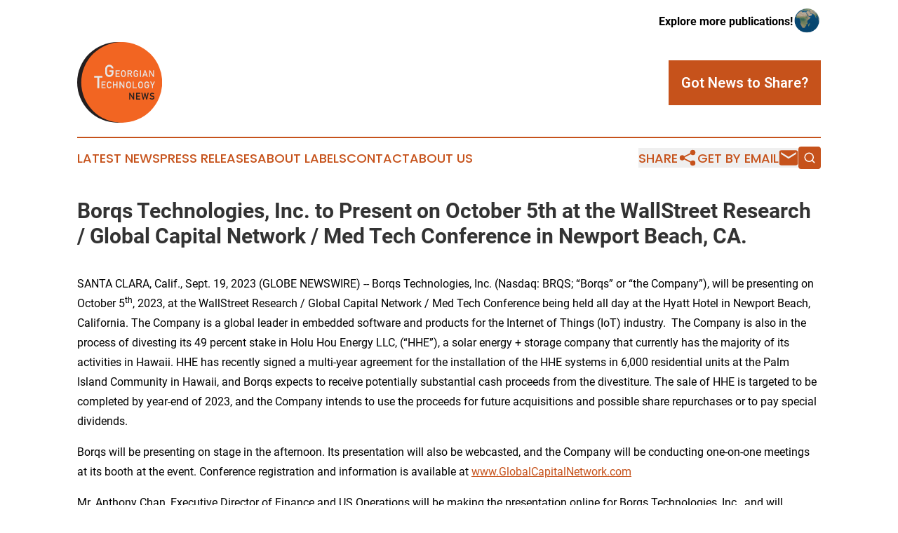

--- FILE ---
content_type: text/html;charset=utf-8
request_url: https://www.georgiantechnologynews.com/article/656398940-borqs-technologies-inc-to-present-on-october-5th-at-the-wallstreet-research-global-capital-network-med-tech-conference-in-newport-beach-ca
body_size: 8212
content:
<!DOCTYPE html>
<html lang="en">
<head>
  <title>Borqs Technologies, Inc. to Present on October 5th at the WallStreet Research / Global Capital Network / Med Tech Conference in Newport Beach, CA. | Georgian Technology News</title>
  <meta charset="utf-8">
  <meta name="viewport" content="width=device-width, initial-scale=1">
    <meta name="description" content="Georgian Technology News is an online news publication focusing on science &amp; technology in the Georgia: Your science and technology news reporter from the country of Georgia">
    <link rel="icon" href="https://cdn.newsmatics.com/agp/sites/georgiantechnologynews-favicon-1.png" type="image/png">
  <meta name="csrf-token" content="uitulL0FzellhlBxtGjfeOJZyn4YmJRYiuN0gcunSVE=">
  <meta name="csrf-param" content="authenticity_token">
  <link href="/css/styles.min.css?v6eb3bc323562751890e3a74b24e16ad07f30b1f7" rel="stylesheet" data-turbo-track="reload">
  <link rel="stylesheet" href="/plugins/vanilla-cookieconsent/cookieconsent.css?v6eb3bc323562751890e3a74b24e16ad07f30b1f7">
  
<style type="text/css">
    :root {
        --color-primary-background: rgba(198, 82, 27, 0.2);
        --color-primary: #c6521b;
        --color-secondary: #757576;
    }
</style>

  <script type="importmap">
    {
      "imports": {
          "adController": "/js/controllers/adController.js?v6eb3bc323562751890e3a74b24e16ad07f30b1f7",
          "alertDialog": "/js/controllers/alertDialog.js?v6eb3bc323562751890e3a74b24e16ad07f30b1f7",
          "articleListController": "/js/controllers/articleListController.js?v6eb3bc323562751890e3a74b24e16ad07f30b1f7",
          "dialog": "/js/controllers/dialog.js?v6eb3bc323562751890e3a74b24e16ad07f30b1f7",
          "flashMessage": "/js/controllers/flashMessage.js?v6eb3bc323562751890e3a74b24e16ad07f30b1f7",
          "gptAdController": "/js/controllers/gptAdController.js?v6eb3bc323562751890e3a74b24e16ad07f30b1f7",
          "hamburgerController": "/js/controllers/hamburgerController.js?v6eb3bc323562751890e3a74b24e16ad07f30b1f7",
          "labelsDescription": "/js/controllers/labelsDescription.js?v6eb3bc323562751890e3a74b24e16ad07f30b1f7",
          "searchController": "/js/controllers/searchController.js?v6eb3bc323562751890e3a74b24e16ad07f30b1f7",
          "videoController": "/js/controllers/videoController.js?v6eb3bc323562751890e3a74b24e16ad07f30b1f7",
          "navigationController": "/js/controllers/navigationController.js?v6eb3bc323562751890e3a74b24e16ad07f30b1f7"          
      }
    }
  </script>
  <script>
      (function(w,d,s,l,i){w[l]=w[l]||[];w[l].push({'gtm.start':
      new Date().getTime(),event:'gtm.js'});var f=d.getElementsByTagName(s)[0],
      j=d.createElement(s),dl=l!='dataLayer'?'&l='+l:'';j.async=true;
      j.src='https://www.googletagmanager.com/gtm.js?id='+i+dl;
      f.parentNode.insertBefore(j,f);
      })(window,document,'script','dataLayer','GTM-KGCXW2X');
  </script>

  <script>
    window.dataLayer.push({
      'cookie_settings': 'delta'
    });
  </script>
</head>
<body class="df-5 is-subpage">
<noscript>
  <iframe src="https://www.googletagmanager.com/ns.html?id=GTM-KGCXW2X"
          height="0" width="0" style="display:none;visibility:hidden"></iframe>
</noscript>
<div class="layout">

  <!-- Top banner -->
  <div class="max-md:hidden w-full content universal-ribbon-inner flex justify-end items-center">
    <a href="https://www.affinitygrouppublishing.com/" target="_blank" class="brands">
      <span class="font-bold text-black">Explore more publications!</span>
      <div>
        <img src="/images/globe.png" height="40" width="40" class="icon-globe"/>
      </div>
    </a>
  </div>
  <header data-controller="hamburger">
  <div class="content">
    <div class="header-top">
      <div class="flex gap-2 masthead-container justify-between items-center">
        <div class="mr-4 logo-container">
          <a href="/">
              <img src="https://cdn.newsmatics.com/agp/sites/georgiantechnologynews-logo-1.svg" alt="Georgian Technology News"
                class="max-md:!h-[60px] lg:!max-h-[115px]" height="380"
                width="auto" />
          </a>
        </div>
        <button class="hamburger relative w-8 h-6">
          <span aria-hidden="true"
            class="block absolute h-[2px] w-9 bg-[--color-primary] transform transition duration-500 ease-in-out -translate-y-[15px]"></span>
          <span aria-hidden="true"
            class="block absolute h-[2px] w-7 bg-[--color-primary] transform transition duration-500 ease-in-out translate-x-[7px]"></span>
          <span aria-hidden="true"
            class="block absolute h-[2px] w-9 bg-[--color-primary] transform transition duration-500 ease-in-out translate-y-[15px]"></span>
        </button>
        <a href="/submit-news" class="max-md:hidden button button-upload-content button-primary w-fit">
          <span>Got News to Share?</span>
        </a>
      </div>
      <!--  Screen size line  -->
      <div class="absolute bottom-0 -ml-[20px] w-screen h-[1px] bg-[--color-primary] z-50 md:hidden">
      </div>
    </div>
    <!-- Navigation bar -->
    <div class="navigation is-hidden-on-mobile" id="main-navigation">
      <div class="w-full md:hidden">
        <div data-controller="search" class="relative w-full">
  <div data-search-target="form" class="relative active">
    <form data-action="submit->search#performSearch" class="search-form">
      <input type="text" name="query" placeholder="Search..." data-search-target="input" class="search-input md:hidden" />
      <button type="button" data-action="click->search#toggle" data-search-target="icon" class="button-search">
        <img height="18" width="18" src="/images/search.svg" />
      </button>
    </form>
  </div>
</div>

      </div>
      <nav class="navigation-part">
          <a href="/latest-news" class="nav-link">
            Latest News
          </a>
          <a href="/press-releases" class="nav-link">
            Press Releases
          </a>
          <a href="/about-labels" class="nav-link">
            About Labels
          </a>
          <a href="/contact" class="nav-link">
            Contact
          </a>
          <a href="/about" class="nav-link">
            About Us
          </a>
      </nav>
      <div class="w-full md:w-auto md:justify-end">
        <div data-controller="navigation" class="header-actions hidden">
  <button class="nav-link flex gap-1 items-center" onclick="window.ShareDialog.openDialog()">
    <span data-navigation-target="text">
      Share
    </span>
    <span class="icon-share"></span>
  </button>
  <button onclick="window.AlertDialog.openDialog()" class="nav-link nav-link-email flex items-center gap-1.5">
    <span data-navigation-target="text">
      Get by Email
    </span>
    <span class="icon-mail"></span>
  </button>
  <div class="max-md:hidden">
    <div data-controller="search" class="relative w-full">
  <div data-search-target="form" class="relative active">
    <form data-action="submit->search#performSearch" class="search-form">
      <input type="text" name="query" placeholder="Search..." data-search-target="input" class="search-input md:hidden" />
      <button type="button" data-action="click->search#toggle" data-search-target="icon" class="button-search">
        <img height="18" width="18" src="/images/search.svg" />
      </button>
    </form>
  </div>
</div>

  </div>
</div>

      </div>
      <a href="/submit-news" class="md:hidden uppercase button button-upload-content button-primary w-fit">
        <span>Got News to Share?</span>
      </a>
      <a href="https://www.affinitygrouppublishing.com/" target="_blank" class="nav-link-agp">
        Explore more publications!
        <img src="/images/globe.png" height="35" width="35" />
      </a>
    </div>
  </div>
</header>

  <div id="main-content" class="content">
    <div id="flash-message"></div>
    <h1>Borqs Technologies, Inc. to Present on October 5th at the WallStreet Research / Global Capital Network / Med Tech Conference in Newport Beach, CA.</h1>
<div class="press-release">
  
      <p align="left">SANTA CLARA, Calif., Sept.  19, 2023  (GLOBE NEWSWIRE) -- Borqs Technologies, Inc. (Nasdaq: BRQS; &#x201C;Borqs&#x201D; or &#x201C;the Company&#x201D;), will be presenting on October 5<sup>th</sup>, 2023, at the WallStreet Research / Global Capital Network / Med Tech Conference being held all day at the Hyatt Hotel in Newport Beach, California. The Company is a global leader in embedded software and products for the Internet of Things (IoT) industry.&#xA0; The Company is also in the process of divesting its 49 percent stake in Holu Hou Energy LLC, (&#x201C;HHE&#x201D;), a solar energy + storage company that currently has the majority of its activities in Hawaii. HHE has recently signed a multi-year agreement for the installation of the HHE systems in 6,000 residential units at the Palm Island Community in Hawaii, and Borqs expects to receive potentially substantial cash proceeds from the divestiture. The sale of HHE is targeted to be completed by year-end of 2023, and the Company intends to use the proceeds for future acquisitions and possible share repurchases or to pay special dividends.<br></p>  <p>Borqs will be presenting on stage in the afternoon. Its presentation will also be webcasted, and the Company will be conducting one-on-one meetings at its booth at the event. Conference registration and information is available at <a href="https://www.globenewswire.com/Tracker?data=1OJ6ivCKEF-P2b-fJOacmUqB3dOh1F-8EVlXdQ2VX2Ix7XZtdTQaBi5XY_kalQCfNJtHsMSIuSwg89_UsF-TTGb5UTjmfyVaPOXYY8GdDZRyaIneWLK3CGvIg3uEmJC0" rel="nofollow" target="_blank">www.GlobalCapitalNetwork.com</a></p>  <p>Mr. Anthony Chan, Executive Director of Finance and US Operations will be making the presentation online for Borqs Technologies, Inc., and will provide the audience an overview of its core business activities, growth plans, and its progress in divesting its 49 percent ownership stake in HHE.</p>  <p>Borqs Technologies, Inc. recently received a &#x201C;Speculative Buy&#x201D; Rating by WallStreet Research in their updated Research Report dated September 8, 2023, &#xA0;with a target price range of $1.00 to $1.20. &#xA0;The WSR research report highlights the value of the Company&#x2019;s core business and stake in HHE.&#xA0; A copy of the recent updated research report is available at the following link: <a href="https://www.globenewswire.com/Tracker?data=tmvSnnZ8H2uv3hyPoMmka84kcPyDEGHTqe0DpgsGGx1cISZEr50wMjYzWTGsAxejY5CHimZm42sPcxjF8xHm4dKCkvwhm3Kgr5tGxpC_o0DbWVHlMeGqNzPNVhAQAU-MzRAD0QJoq2EFXH8YnP3JrjTCagJdwDyJzdiDVlqoNxVrlr8BpY4dhAdR3EGsMDG7" rel="nofollow" target="_blank">https://wallstreetresearch.org/reports/BORQS-Sept-2023.pdf</a></p>  <p><strong>About WallStreet Research&#x2122;</strong></p>  <p>WallStreet Research&#x2122; (&#x201C;WSR&#x201D;) is a top ranked independent research firm with a history spanning over four decades. WSR provides the global investment community with independent analyst research reports, corporate profiles, and newsletters of selected quality emerging growth companies.&#xA0; With the NUMBER ONE ranking on Google, Yahoo, and Bing search engines, and a global following, WallStreet Research&#x2122; &#xA0;effectively initiates coverage on emerging companies that offer remarkable gain potential.&#xA0; This has resulted in WSR achieving one of the best track records in the small-cap investment marketplace. The firm&#x2019;s highly regarded analysts include a number of CFAs and MBAs with expertise in a diverse range of industries.&#xA0; The firm has offices in New York City, Los Angeles, CA, and Palm Beach, Florida.&#xA0;&#xA0;<a href="https://www.globenewswire.com/Tracker?data=piyrAY2a9xgH0exLKRsGN25q7okKwsGf2Ftl1AEwKDP7O_gJnt9XS5xfWvJBdf_r6ADZ5IDwVrFPzlewvjNXVGR50MXnYThWh5VZwBFvTI-nJ_BL_n5NsChm0ACPI6OA" rel="nofollow" target="_blank">www.WallStreetResearch.org</a>.&#xA0;</p>  <p><strong>About Global Capital Network (GCN)</strong></p>  <p>GCN provides investors around the world with deal flow based on their preferences and consults with entrepreneurs, growth companies and startups globally 24/7. The firm has been running large investor events in Orange County, CA for over five years and is partnering with WSR and Med Tech at this next event. &#xA0;The upcoming event in Newport Beach, CA on October 5<sup>th</sup>&#xA0;will attract over 40 presenting companies and over 300 attendees.</p>  <p>Conference registration and details are at&#xA0;<a href="https://www.globenewswire.com/Tracker?data=1OJ6ivCKEF-P2b-fJOacmUqB3dOh1F-8EVlXdQ2VX2IYKHcjlvK5VgDsUZUHoZLnuYeb97idxd_AHG7MpN3nGUFPFCHTzYItS_vJbD1-3wIfZv19GIPRAZt3Kspke0Er" rel="nofollow" target="_blank">www.GlobalCapitalNetwork.com</a>.&#xA0;</p>  <p><strong>About Borqs Technologies, Inc.</strong></p>  <p>Borqs Technologies (Nasdaq: BRQS, &#x201C;Borqs&#x201D; or the &#x201C;Company&#x201D;) is a global leader in software and products for the IoT, providing customizable, differentiated, and scalable Android-based smart connected devices and cloud services solutions.&#xA0; Borqs has achieved leadership and customer recognition as an innovative end-to-end IoT solutions provider leveraging its strategic chipset partner relationships as well as its broad software and IP portfolio.&#xA0; Borqs&#x2019; unique strengths include its Android Licenses which enabled the Company to develop a software &#xA0;IP library covering chipset software, Android enhancements, domain specific usage, and system performance optimization, suitable for large and low volume customized products, and is also currently in development of 5G products for phones and hotspots.</p>  <p>Website:&#xA0;&#xA0;<a href="https://www.globenewswire.com/Tracker?data=Psism7jeMQGVOSN0q6GdLVlvD_01XYcOgV9MJzl04Gi8fRy2DOj2Ui7ZVJdxxzVvYd1-GDqUhg4yRfMCE8_WyA==" rel="nofollow" target="_blank">www.borqs.com</a>.&#xA0;</p>  <p><strong>Forward-Looking Statements and Additional Information</strong></p>  <p>This press release includes &#x201C;forward-looking statements&#x201D; that involve risks and uncertainties that could cause actual results to differ materially from what is expected. Words such as &#x201C;expects&#x201D;, &#x201C;believes&#x201D;, &#x201C;anticipates&#x201D;, &#x201C;intends&#x201D;, &#x201C;estimates&#x201D;, &#x201C;predicts&#x201D;, &#x201C;seeks&#x201D;, &#x201C;may&#x201D;, &#x201C;might&#x201D;, &#x201C;plan&#x201D;, &#x201C;possible&#x201D;, &#x201C;should&#x201D; , &#x201C;expecting&#x201D; and variations and similar words and expressions are intended to identify such forward-looking statements, but the absence of these words does not mean that a statement is not forward-looking. Such forward-looking statements relate to future events or future results, based on currently available information and reflect our management&#x2019;s current beliefs. Many factors could cause actual events or results to differ materially from the events and results discussed in the forward-looking statements, including the possibility that the positive financial results from the initiatives and the proposed divestment as described herein may not be realized, and the negative impact on the Company&#x2019;s supply chain due to tensions in the international business environment may have on revenues and overall results of operation, so the reader is advised to refer to the Risk Factors sections of the Company&#x2019;s filings with the Securities and Exchange Commission for additional information identifying important factors that could cause actual results to differ materially from those anticipated in the forward-looking statements. Except as expressly required by applicable securities law, the Company disclaims any obligation to update any forward-looking statements, whether as a result of new information, future events or otherwise.&#xA0;</p>  <p>Investor Contact:<br>Sandra Dou<br>Vice President of Corporate Finance<br>Borqs Technologies, Inc.<br><a href="https://www.globenewswire.com/Tracker?data=emnbrP0eEvdaHtBL57giFEyJ9OfJme9klpkmvzu0J671de0cCP0McfFZrRjjNvhIZ4X84BgNh6RgTTlFf5gY7A==" rel="nofollow" target="_blank">IR@borqs.com</a> <br><a href="https://www.globenewswire.com/Tracker?data=Psism7jeMQGVOSN0q6GdLUozrisn_xRfkOkSOsIBhJPuTvOKsmqDwmX1d7fLoM4yganDENKFTxvrXaq_ezMLcw==" rel="nofollow" target="_blank">www.borqs.com</a></p> <img class="__GNW8366DE3E__IMG" src="https://www.globenewswire.com/newsroom/ti?nf=ODkyNDYyMyM1ODIxNDM5IzIwOTE3OTM="> <br><img src="https://ml.globenewswire.com/media/ZWMwZDQ1YjAtODhmMC00MzJiLWE3YWItNTkxNmJhMTJkNDJjLTExMDMzNjQ=/tiny/Borqs-Technologies-Inc-.png" referrerpolicy="no-referrer-when-downgrade"><p><a href="https://www.globenewswire.com/NewsRoom/AttachmentNg/1c1c2656-1c48-41e1-9d68-42a9d980b8b3" rel="nofollow"><img src="https://ml.globenewswire.com/media/1c1c2656-1c48-41e1-9d68-42a9d980b8b3/small/picture2-png.png" border="0" width="137" height="51" alt="Primary Logo"></a></p>
    <p>
  Legal Disclaimer:
</p>
<p>
  EIN Presswire provides this news content "as is" without warranty of any kind. We do not accept any responsibility or liability
  for the accuracy, content, images, videos, licenses, completeness, legality, or reliability of the information contained in this
  article. If you have any complaints or copyright issues related to this article, kindly contact the author above.
</p>
<img class="prtr" src="https://www.einpresswire.com/tracking/article.gif?t=5&a=6HAgW4cMvsLlICfR&i=zo3FS26weutfHJhT" alt="">
</div>

  </div>
</div>
<footer class="footer footer-with-line">
  <div class="content flex flex-col">
    <p class="footer-text text-sm mb-4 order-2 lg:order-1">© 1995-2026 Newsmatics Inc. dba Affinity Group Publishing &amp; Georgian Technology News. All Rights Reserved.</p>
    <div class="footer-nav lg:mt-2 mb-[30px] lg:mb-0 flex gap-7 flex-wrap justify-center order-1 lg:order-2">
        <a href="/about" class="footer-link">About</a>
        <a href="/archive" class="footer-link">Press Release Archive</a>
        <a href="/submit-news" class="footer-link">Submit Press Release</a>
        <a href="/legal/terms" class="footer-link">Terms &amp; Conditions</a>
        <a href="/legal/dmca" class="footer-link">Copyright/DMCA Policy</a>
        <a href="/legal/privacy" class="footer-link">Privacy Policy</a>
        <a href="/contact" class="footer-link">Contact</a>
    </div>
  </div>
</footer>
<div data-controller="dialog" data-dialog-url-value="/" data-action="click->dialog#clickOutside">
  <dialog
    class="modal-shadow fixed backdrop:bg-black/20 z-40 text-left bg-white rounded-full w-[350px] h-[350px] overflow-visible"
    data-dialog-target="modal"
  >
    <div class="text-center h-full flex items-center justify-center">
      <button data-action="click->dialog#close" type="button" class="modal-share-close-button">
        ✖
      </button>
      <div>
        <div class="mb-4">
          <h3 class="font-bold text-[28px] mb-3">Share us</h3>
          <span class="text-[14px]">on your social networks:</span>
        </div>
        <div class="flex gap-6 justify-center text-center">
          <a href="https://www.facebook.com/sharer.php?u=https://www.georgiantechnologynews.com" class="flex flex-col items-center font-bold text-[#4a4a4a] text-sm" target="_blank">
            <span class="h-[55px] flex items-center">
              <img width="40px" src="/images/fb.png" alt="Facebook" class="mb-2">
            </span>
            <span class="text-[14px]">
              Facebook
            </span>
          </a>
          <a href="https://www.linkedin.com/sharing/share-offsite/?url=https://www.georgiantechnologynews.com" class="flex flex-col items-center font-bold text-[#4a4a4a] text-sm" target="_blank">
            <span class="h-[55px] flex items-center">
              <img width="40px" height="40px" src="/images/linkedin.png" alt="LinkedIn" class="mb-2">
            </span>
            <span class="text-[14px]">
            LinkedIn
            </span>
          </a>
        </div>
      </div>
    </div>
  </dialog>
</div>

<div data-controller="alert-dialog" data-action="click->alert-dialog#clickOutside">
  <dialog
    class="fixed backdrop:bg-black/20 modal-shadow z-40 text-left bg-white rounded-full w-full max-w-[450px] aspect-square overflow-visible"
    data-alert-dialog-target="modal">
    <div class="flex items-center text-center -mt-4 h-full flex-1 p-8 md:p-12">
      <button data-action="click->alert-dialog#close" type="button" class="modal-close-button">
        ✖
      </button>
      <div class="w-full" data-alert-dialog-target="subscribeForm">
        <img class="w-8 mx-auto mb-4" src="/images/agps.svg" alt="AGPs" />
        <p class="md:text-lg">Get the latest news on this topic.</p>
        <h3 class="dialog-title mt-4">SIGN UP FOR FREE TODAY</h3>
        <form data-action="submit->alert-dialog#submit" method="POST" action="/alerts">
  <input type="hidden" name="authenticity_token" value="uitulL0FzellhlBxtGjfeOJZyn4YmJRYiuN0gcunSVE=">

  <input data-alert-dialog-target="fullnameInput" type="text" name="fullname" id="fullname" autocomplete="off" tabindex="-1">
  <label>
    <input data-alert-dialog-target="emailInput" placeholder="Email address" name="email" type="email"
      value=""
      class="rounded-xs mb-2 block w-full bg-white px-4 py-2 text-gray-900 border-[1px] border-solid border-gray-600 focus:border-2 focus:border-gray-800 placeholder:text-gray-400"
      required>
  </label>
  <div class="text-red-400 text-sm" data-alert-dialog-target="errorMessage"></div>

  <input data-alert-dialog-target="timestampInput" type="hidden" name="timestamp" value="1769645660" autocomplete="off" tabindex="-1">

  <input type="submit" value="Sign Up"
    class="!rounded-[3px] w-full mt-2 mb-4 bg-primary px-5 py-2 leading-5 font-semibold text-white hover:color-primary/75 cursor-pointer">
</form>
<a data-action="click->alert-dialog#close" class="text-black underline hover:no-underline inline-block mb-4" href="#">No Thanks</a>
<p class="text-[15px] leading-[22px]">
  By signing to this email alert, you<br /> agree to our
  <a href="/legal/terms" class="underline text-primary hover:no-underline" target="_blank">Terms & Conditions</a>
</p>

      </div>
      <div data-alert-dialog-target="checkEmail" class="hidden">
        <img class="inline-block w-9" src="/images/envelope.svg" />
        <h3 class="dialog-title">Check Your Email</h3>
        <p class="text-lg mb-12">We sent a one-time activation link to <b data-alert-dialog-target="userEmail"></b>.
          Just click on the link to
          continue.</p>
        <p class="text-lg">If you don't see the email in your inbox, check your spam folder or <a
            class="underline text-primary hover:no-underline" data-action="click->alert-dialog#showForm" href="#">try
            again</a>
        </p>
      </div>

      <!-- activated -->
      <div data-alert-dialog-target="activated" class="hidden">
        <img class="w-8 mx-auto mb-4" src="/images/agps.svg" alt="AGPs" />
        <h3 class="dialog-title">SUCCESS</h3>
        <p class="text-lg">You have successfully confirmed your email and are subscribed to <b>
            Georgian Technology News
          </b> daily
          news alert.</p>
      </div>
      <!-- alreadyActivated -->
      <div data-alert-dialog-target="alreadyActivated" class="hidden">
        <img class="w-8 mx-auto mb-4" src="/images/agps.svg" alt="AGPs" />
        <h3 class="dialog-title">Alert was already activated</h3>
        <p class="text-lg">It looks like you have already confirmed and are receiving the <b>
            Georgian Technology News
          </b> daily news
          alert.</p>
      </div>
      <!-- activateErrorMessage -->
      <div data-alert-dialog-target="activateErrorMessage" class="hidden">
        <img class="w-8 mx-auto mb-4" src="/images/agps.svg" alt="AGPs" />
        <h3 class="dialog-title">Oops!</h3>
        <p class="text-lg mb-4">It looks like something went wrong. Please try again.</p>
        <form data-action="submit->alert-dialog#submit" method="POST" action="/alerts">
  <input type="hidden" name="authenticity_token" value="uitulL0FzellhlBxtGjfeOJZyn4YmJRYiuN0gcunSVE=">

  <input data-alert-dialog-target="fullnameInput" type="text" name="fullname" id="fullname" autocomplete="off" tabindex="-1">
  <label>
    <input data-alert-dialog-target="emailInput" placeholder="Email address" name="email" type="email"
      value=""
      class="rounded-xs mb-2 block w-full bg-white px-4 py-2 text-gray-900 border-[1px] border-solid border-gray-600 focus:border-2 focus:border-gray-800 placeholder:text-gray-400"
      required>
  </label>
  <div class="text-red-400 text-sm" data-alert-dialog-target="errorMessage"></div>

  <input data-alert-dialog-target="timestampInput" type="hidden" name="timestamp" value="1769645660" autocomplete="off" tabindex="-1">

  <input type="submit" value="Sign Up"
    class="!rounded-[3px] w-full mt-2 mb-4 bg-primary px-5 py-2 leading-5 font-semibold text-white hover:color-primary/75 cursor-pointer">
</form>
<a data-action="click->alert-dialog#close" class="text-black underline hover:no-underline inline-block mb-4" href="#">No Thanks</a>
<p class="text-[15px] leading-[22px]">
  By signing to this email alert, you<br /> agree to our
  <a href="/legal/terms" class="underline text-primary hover:no-underline" target="_blank">Terms & Conditions</a>
</p>

      </div>

      <!-- deactivated -->
      <div data-alert-dialog-target="deactivated" class="hidden">
        <img class="w-8 mx-auto mb-4" src="/images/agps.svg" alt="AGPs" />
        <h3 class="dialog-title">You are Unsubscribed!</h3>
        <p class="text-lg">You are no longer receiving the <b>
            Georgian Technology News
          </b>daily news alert.</p>
      </div>
      <!-- alreadyDeactivated -->
      <div data-alert-dialog-target="alreadyDeactivated" class="hidden">
        <img class="w-8 mx-auto mb-4" src="/images/agps.svg" alt="AGPs" />
        <h3 class="dialog-title">You have already unsubscribed!</h3>
        <p class="text-lg">You are no longer receiving the <b>
            Georgian Technology News
          </b> daily news alert.</p>
      </div>
      <!-- deactivateErrorMessage -->
      <div data-alert-dialog-target="deactivateErrorMessage" class="hidden">
        <img class="w-8 mx-auto mb-4" src="/images/agps.svg" alt="AGPs" />
        <h3 class="dialog-title">Oops!</h3>
        <p class="text-lg">Try clicking the Unsubscribe link in the email again and if it still doesn't work, <a
            href="/contact">contact us</a></p>
      </div>
    </div>
  </dialog>
</div>

<script src="/plugins/vanilla-cookieconsent/cookieconsent.umd.js?v6eb3bc323562751890e3a74b24e16ad07f30b1f7"></script>
  <script src="/js/cookieconsent.js?v6eb3bc323562751890e3a74b24e16ad07f30b1f7"></script>

<script type="module" src="/js/app.js?v6eb3bc323562751890e3a74b24e16ad07f30b1f7"></script>
</body>
</html>
